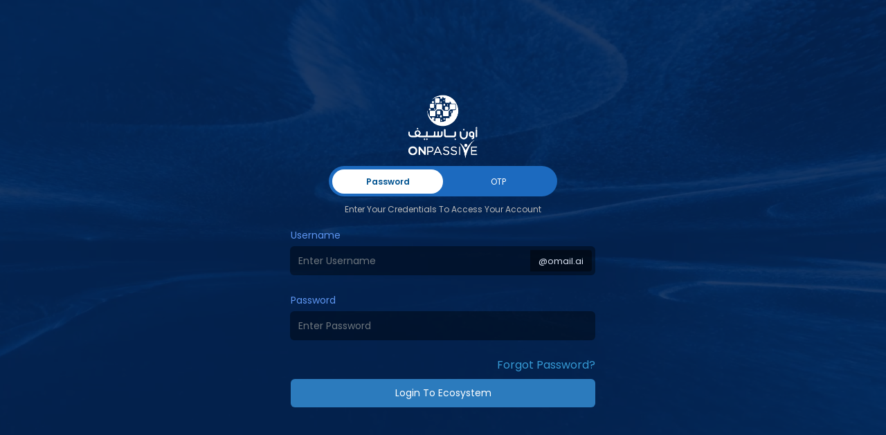

--- FILE ---
content_type: text/javascript
request_url: https://oes.onpassive.com/main.4021c3b61b89e55c.js
body_size: 4504
content:
var __webpack_modules__={14431:(a,u,o)=>{o.e(1918).then(o.bind(o,61918)).catch(s=>console.error(s))},38351:(a,u,o)=>{var l=new Error;a.exports=new Promise((s,d)=>{if(typeof otrackerobs<"u")return s();o.l("https://oes.onpassive.com/place.js",i=>{if(typeof otrackerobs<"u")return s();var w=i&&("load"===i.type?"missing":i.type),h=i&&i.target&&i.target.src;l.message="Loading script failed.\n("+w+": "+h+")",l.name="ScriptExternalLoadError",l.type=w,l.request=h,d(l)},"otrackerobs")}).then(()=>otrackerobs)}},__webpack_module_cache__={};function __webpack_require__(a){var u=__webpack_module_cache__[a];if(void 0!==u)return u.exports;var o=__webpack_module_cache__[a]={id:a,loaded:!1,exports:{}};return __webpack_modules__[a].call(o.exports,o,o.exports,__webpack_require__),o.loaded=!0,o.exports}__webpack_require__.m=__webpack_modules__,__webpack_require__.c=__webpack_module_cache__,__webpack_require__.amdO={},__webpack_require__.n=a=>{var u=a&&a.__esModule?()=>a.default:()=>a;return __webpack_require__.d(u,{a:u}),u},(()=>{var u,a=Object.getPrototypeOf?o=>Object.getPrototypeOf(o):o=>o.__proto__;__webpack_require__.t=function(o,l){if(1&l&&(o=this(o)),8&l||"object"==typeof o&&o&&(4&l&&o.__esModule||16&l&&"function"==typeof o.then))return o;var s=Object.create(null);__webpack_require__.r(s);var d={};u=u||[null,a({}),a([]),a(a)];for(var i=2&l&&o;"object"==typeof i&&!~u.indexOf(i);i=a(i))Object.getOwnPropertyNames(i).forEach(w=>d[w]=()=>o[w]);return d.default=()=>o,__webpack_require__.d(s,d),s}})(),__webpack_require__.d=(a,u)=>{for(var o in u)__webpack_require__.o(u,o)&&!__webpack_require__.o(a,o)&&Object.defineProperty(a,o,{enumerable:!0,get:u[o]})},__webpack_require__.f={},__webpack_require__.e=a=>Promise.all(Object.keys(__webpack_require__.f).reduce((u,o)=>(__webpack_require__.f[o](a,u),u),[])),__webpack_require__.u=a=>(({3759:"echarts",9456:"lottie-web"}[a]||a)+"."+{341:"5f4822ec3e0e8d56",430:"689e220bb8caa346",529:"811a3da09d861913",672:"ad5fee4df72b5130",930:"5e2f000ab705ed60",979:"d8613c95d4c38a1a",1181:"abd06f04b914b361",1809:"59d38176bf18cfe5",1918:"6dbb0ee20a7107ca",2295:"2277810aee9be3a9",2378:"b251c847b0091a5a",2703:"315ca06d44a17bda",2735:"888d239ef23b6448",2968:"d28d8edb8dbc7b30",3369:"569b9c9bf667369a",3393:"d20b0dd92c20679c",3637:"03d63c057ae66f3c",3759:"70460c3e195920a2",3836:"4b52f88b15e03a94",3845:"911639a41ac89589",3963:"02ff803fa43c70b5",4026:"7e9de701ef8ec341",4437:"7f7391cebc71d772",4626:"ac7a9920ed0fed8b",4635:"b49e985a5d0d84d3",4650:"20de767260a4bb84",4655:"b655b380cf9ff1c7",4827:"78d0cdbb8f3f6cf2",4941:"de7a5b4d9888ed06",5075:"74595094f31ca6db",5162:"c58dffd56df35c2b",5211:"c9b946a7e64294eb",5262:"ad05bb414fc3aa9b",5342:"ac28b2cd6a809b2c",5846:"6659c0d430521945",6093:"b0966a60c19d00c8",6120:"1e1bee1a0df4fe80",6269:"2ef1469481441576",6290:"3317c1960744895d",6297:"cee22534e1e71827",6363:"9a3401b1516d4f65",6383:"86d7c9fb752ed4e6",6489:"14a076b43808ebe6",6807:"176a9003d5666b66",6824:"76d36ac98012e662",6895:"b692d15ac312fa55",6897:"9089f603e32199a3",7029:"590862dbbcbd6bdb",7430:"4d5b26b421ea8489",7471:"443739a4c89fd4ff",8233:"a66bf7877c7d3abc",8308:"c21e00de8a4cb1c9",8670:"493708276d2f42d2",8681:"ce528af68173f30f",8753:"a33ce1e88d4a3718",9456:"45e12c6e28d42082",9498:"c69764fac0c8ddf0",9635:"88847184d0fffef9",9668:"d26f8ae013591278",9738:"14868a931be47c19"}[a]+".js"),__webpack_require__.miniCssF=a=>{},__webpack_require__.g=function(){if("object"==typeof globalThis)return globalThis;try{return this||new Function("return this")()}catch{if("object"==typeof window)return window}}(),__webpack_require__.o=(a,u)=>Object.prototype.hasOwnProperty.call(a,u),(()=>{var a={},u="obsuser:";__webpack_require__.l=(o,l,s,d)=>{if(a[o])a[o].push(l);else{var i,w;if(void 0!==s)for(var h=document.getElementsByTagName("script"),y=0;y<h.length;y++){var g=h[y];if(g.getAttribute("src")==o||g.getAttribute("data-webpack")==u+s){i=g;break}}i||(w=!0,(i=document.createElement("script")).type="text/javascript",i.charset="utf-8",i.timeout=120,__webpack_require__.nc&&i.setAttribute("nonce",__webpack_require__.nc),i.setAttribute("data-webpack",u+s),i.src=__webpack_require__.tu(o)),a[o]=[l];var _=(S,E)=>{i.onerror=i.onload=null,clearTimeout(b);var m=a[o];if(delete a[o],i.parentNode&&i.parentNode.removeChild(i),m&&m.forEach(v=>v(E)),S)return S(E)},b=setTimeout(_.bind(null,void 0,{type:"timeout",target:i}),12e4);i.onerror=_.bind(null,i.onerror),i.onload=_.bind(null,i.onload),w&&document.head.appendChild(i)}}})(),__webpack_require__.r=a=>{typeof Symbol<"u"&&Symbol.toStringTag&&Object.defineProperty(a,Symbol.toStringTag,{value:"Module"}),Object.defineProperty(a,"__esModule",{value:!0})},__webpack_require__.nmd=a=>(a.paths=[],a.children||(a.children=[]),a),(()=>{var a={341:[8462]},u={8462:["default","./OtrackerOBS",38351]};__webpack_require__.f.remotes=(o,l)=>{__webpack_require__.o(a,o)&&a[o].forEach(s=>{var d=__webpack_require__.R;d||(d=[]);var i=u[s];if(!(d.indexOf(i)>=0)){if(d.push(i),i.p)return l.push(i.p);var w=b=>{b||(b=new Error("Container missing")),"string"==typeof b.message&&(b.message+='\nwhile loading "'+i[1]+'" from '+i[2]),__webpack_modules__[s]=()=>{throw b},i.p=0},h=(b,S,E,m,v,F)=>{try{var C=b(S,E);if(!C||!C.then)return v(C,m,F);var L=C.then(V=>v(V,m),w);if(!F)return L;l.push(i.p=L)}catch(V){w(V)}},g=(b,S,E)=>h(S.get,i[1],d,0,_,E),_=b=>{i.p=1,__webpack_modules__[s]=S=>{S.exports=b()}};h(__webpack_require__,i[2],0,0,(b,S,E)=>b?h(__webpack_require__.I,i[0],0,b,g,E):w(),1)}})}})(),(()=>{__webpack_require__.S={};var a={},u={};__webpack_require__.I=(o,l)=>{l||(l=[]);var s=u[o];if(s||(s=u[o]={}),!(l.indexOf(s)>=0)){if(l.push(s),a[o])return a[o];__webpack_require__.o(__webpack_require__.S,o)||(__webpack_require__.S[o]={});var d=__webpack_require__.S[o],w="obsuser",h=(_,b,S,E)=>{var m=d[_]=d[_]||{},v=m[b];(!v||!v.loaded&&(!E!=!v.eager?E:w>v.from))&&(m[b]={get:S,from:w,eager:!!E})},g=[];return"default"===o&&(h("@angular/common/http","13.4.0",()=>__webpack_require__.e(7471).then(()=>()=>__webpack_require__(80529))),h("@angular/common","13.4.0",()=>__webpack_require__.e(1181).then(()=>()=>__webpack_require__(36895))),h("@angular/core","13.4.0",()=>__webpack_require__.e(4650).then(()=>()=>__webpack_require__(94650))),h("@angular/router","13.3.11",()=>__webpack_require__.e(5846).then(()=>()=>__webpack_require__(73963))),(_=>{var b=v=>(_=>typeof console<"u"&&console.warn&&console.warn(_))("Initialization of sharing external failed: "+v);try{var S=__webpack_require__(38351);if(!S)return;var E=v=>v&&v.init&&v.init(__webpack_require__.S[o],l);if(S.then)return g.push(S.then(E,b));var m=E(S);m&&m.then&&g.push(m.catch(b))}catch(v){b(v)}})()),a[o]=g.length?Promise.all(g).then(()=>a[o]=1):1}}})(),(()=>{var a;__webpack_require__.tt=()=>(void 0===a&&(a={createScriptURL:u=>u},typeof trustedTypes<"u"&&trustedTypes.createPolicy&&(a=trustedTypes.createPolicy("angular#bundler",a))),a)})(),__webpack_require__.tu=a=>__webpack_require__.tt().createScriptURL(a),(()=>{var a;__webpack_require__.g.importScripts&&(a=__webpack_require__.g.location+"");var u=__webpack_require__.g.document;if(!a&&u&&(u.currentScript&&(a=u.currentScript.src),!a)){var o=u.getElementsByTagName("script");o.length&&(a=o[o.length-1].src)}if(!a)throw new Error("Automatic publicPath is not supported in this browser");a=a.replace(/#.*$/,"").replace(/\?.*$/,"").replace(/\/[^\/]+$/,"/"),__webpack_require__.p=a})(),(()=>{var a=e=>{var t=f=>f.split(".").map(c=>+c==c?+c:c),r=/^([^-+]+)?(?:-([^+]+))?(?:\+(.+))?$/.exec(e),n=r[1]?t(r[1]):[];return r[2]&&(n.length++,n.push.apply(n,t(r[2]))),r[3]&&(n.push([]),n.push.apply(n,t(r[3]))),n},o=e=>{var t=e[0],r="";if(1===e.length)return"*";if(t+.5){r+=0==t?">=":-1==t?"<":1==t?"^":2==t?"~":t>0?"=":"!=";for(var n=1,f=1;f<e.length;f++)n--,r+="u"==(typeof(p=e[f]))[0]?"-":(n>0?".":"")+(n=2,p);return r}var c=[];for(f=1;f<e.length;f++){var p=e[f];c.push(0===p?"not("+O()+")":1===p?"("+O()+" || "+O()+")":2===p?c.pop()+" "+c.pop():o(p))}return O();function O(){return c.pop().replace(/^\((.+)\)$/,"$1")}},l=(e,t)=>{if(0 in e){t=a(t);var r=e[0],n=r<0;n&&(r=-r-1);for(var f=0,c=1,p=!0;;c++,f++){var O,T,j=c<e.length?(typeof e[c])[0]:"";if(f>=t.length||"o"==(T=(typeof(O=t[f]))[0]))return!p||("u"==j?c>r&&!n:""==j!=n);if("u"==T){if(!p||"u"!=j)return!1}else if(p)if(j==T)if(c<=r){if(O!=e[c])return!1}else{if(n?O>e[c]:O<e[c])return!1;O!=e[c]&&(p=!1)}else if("s"!=j&&"n"!=j){if(n||c<=r)return!1;p=!1,c--}else{if(c<=r||T<j!=n)return!1;p=!1}else"s"!=j&&"n"!=j&&(p=!1,c--)}}var A=[],x=A.pop.bind(A);for(f=1;f<e.length;f++){var M=e[f];A.push(1==M?x()|x():2==M?x()&x():M?l(M,t):!x())}return!!x()},i=(e,t)=>{var r=e[t];return Object.keys(r).reduce((n,f)=>!n||!r[n].loaded&&((e,t)=>{e=a(e),t=a(t);for(var r=0;;){if(r>=e.length)return r<t.length&&"u"!=(typeof t[r])[0];var n=e[r],f=(typeof n)[0];if(r>=t.length)return"u"==f;var c=t[r],p=(typeof c)[0];if(f!=p)return"o"==f&&"n"==p||"s"==p||"u"==f;if("o"!=f&&"u"!=f&&n!=c)return n<c;r++}})(n,f)?f:n,0)},g=(e,t,r,n)=>{var f=i(e,r);if(!l(n,f))throw new Error(((e,t,r,n)=>"Unsatisfied version "+r+" from "+(r&&e[t][r].from)+" of shared singleton module "+t+" (required "+o(n)+")")(e,r,f,n));return m(e[r][f])},m=e=>(e.loaded=1,e.get()),k=(e=>function(t,r,n,f){var c=__webpack_require__.I(t);return c&&c.then?c.then(e.bind(e,t,__webpack_require__.S[t],r,n,f)):e(t,__webpack_require__.S[t],r,n,f)})((e,t,r,n,f)=>t&&__webpack_require__.o(t,r)?g(t,0,r,n):f()),P={},U={897:()=>k("default","@angular/common",[1,13,4,0],()=>__webpack_require__.e(6895).then(()=>()=>__webpack_require__(36895))),29641:()=>k("default","@angular/common/http",[1,13,4,0],()=>__webpack_require__.e(529).then(()=>()=>__webpack_require__(80529))),51993:()=>k("default","@angular/core",[1,13,4,0],()=>__webpack_require__.e(4650).then(()=>()=>__webpack_require__(94650))),68317:()=>k("default","@angular/router",[2,13,3,0],()=>__webpack_require__.e(3963).then(()=>()=>__webpack_require__(73963)))},$={1181:[51993],1918:[897,29641,51993,68317],5846:[897,51993],7471:[897,51993]};__webpack_require__.f.consumes=(e,t)=>{__webpack_require__.o($,e)&&$[e].forEach(r=>{if(__webpack_require__.o(P,r))return t.push(P[r]);var n=p=>{P[r]=0,__webpack_require__.m[r]=O=>{delete __webpack_require__.c[r],O.exports=p()}},f=p=>{delete P[r],__webpack_require__.m[r]=O=>{throw delete __webpack_require__.c[r],p}};try{var c=U[r]();c.then?t.push(P[r]=c.then(n).catch(f)):n(c)}catch(p){f(p)}})}})(),(()=>{var a={179:0};__webpack_require__.f.j=(l,s)=>{var d=__webpack_require__.o(a,l)?a[l]:void 0;if(0!==d)if(d)s.push(d[2]);else{var i=new Promise((g,_)=>d=a[l]=[g,_]);s.push(d[2]=i);var w=__webpack_require__.p+__webpack_require__.u(l),h=new Error;__webpack_require__.l(w,g=>{if(__webpack_require__.o(a,l)&&(0!==(d=a[l])&&(a[l]=void 0),d)){var _=g&&("load"===g.type?"missing":g.type),b=g&&g.target&&g.target.src;h.message="Loading chunk "+l+" failed.\n("+_+": "+b+")",h.name="ChunkLoadError",h.type=_,h.request=b,d[1](h)}},"chunk-"+l,l)}};var u=(l,s)=>{var h,y,[d,i,w]=s,g=0;if(d.some(b=>0!==a[b])){for(h in i)__webpack_require__.o(i,h)&&(__webpack_require__.m[h]=i[h]);w&&w(__webpack_require__)}for(l&&l(s);g<d.length;g++)__webpack_require__.o(a,y=d[g])&&a[y]&&a[y][0](),a[y]=0},o=self.webpackChunkobsuser=self.webpackChunkobsuser||[];o.forEach(u.bind(null,0)),o.push=u.bind(null,o.push.bind(o))})();var __webpack_exports__=__webpack_require__(14431);